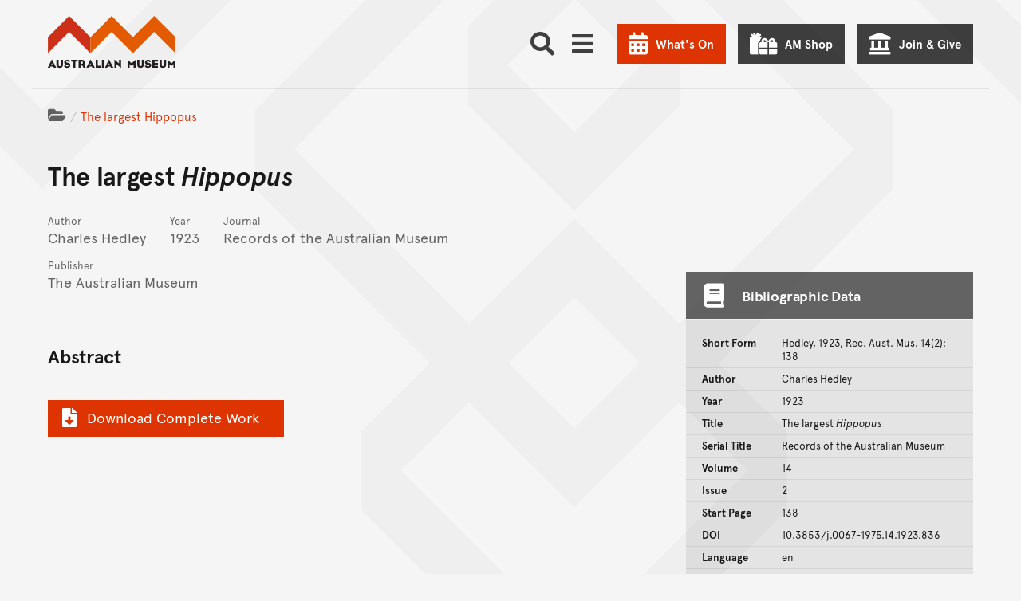

--- FILE ---
content_type: text/css; charset="utf-8"
request_url: https://media.australian.museum/static/js/vendor/tablesorter-2.31.2/css/theme.default.aeac98da3239.css
body_size: 1534
content:
/*************
Default Theme
*************/
/* overall */
.tablesorter-default {
	width: 100%;
	font: 12px/18px Arial, Sans-serif;
	color: #333;
	background-color: #fff;
	border-spacing: 0;
	margin: 10px 0 15px;
	text-align: left;
}

/* header */
.tablesorter-default th,
.tablesorter-default thead td {
	font-weight: bold;
	color: #000;
	background-color: #fff;
	border-collapse: collapse;
	border-bottom: #ccc 2px solid;
	padding: 0;
}
.tablesorter-default tfoot th,
.tablesorter-default tfoot td {
	border: 0;
}
.tablesorter-default .header,
.tablesorter-default .tablesorter-header {
	background-image: url([data-uri]);
	background-position: center right;
	background-repeat: no-repeat;
	cursor: pointer;
	white-space: normal;
	padding: 4px 20px 4px 4px;
}
.tablesorter-default thead .headerSortUp,
.tablesorter-default thead .tablesorter-headerSortUp,
.tablesorter-default thead .tablesorter-headerAsc {
	background-image: url([data-uri]);
	border-bottom: #000 2px solid;
}
.tablesorter-default thead .headerSortDown,
.tablesorter-default thead .tablesorter-headerSortDown,
.tablesorter-default thead .tablesorter-headerDesc {
	background-image: url([data-uri]);
	border-bottom: #000 2px solid;
}
.tablesorter-default thead .sorter-false {
	background-image: none;
	cursor: default;
	padding: 4px;
}

/* tfoot */
.tablesorter-default tfoot .tablesorter-headerSortUp,
.tablesorter-default tfoot .tablesorter-headerSortDown,
.tablesorter-default tfoot .tablesorter-headerAsc,
.tablesorter-default tfoot .tablesorter-headerDesc {
	border-top: #000 2px solid;
}

/* tbody */
.tablesorter-default td {
	background-color: #fff;
	border-bottom: #ccc 1px solid;
	padding: 4px;
	vertical-align: top;
}

/* hovered row colors */
.tablesorter-default tbody > tr.hover > td,
.tablesorter-default tbody > tr:hover > td,
.tablesorter-default tbody > tr.even:hover > td,
.tablesorter-default tbody > tr.odd:hover > td {
	background-color: #fff;
	color: #000;
}

/* table processing indicator */
.tablesorter-default .tablesorter-processing {
	background-position: center center !important;
	background-repeat: no-repeat !important;
	/* background-image: url(images/loading.gif) !important; */
	background-image: url('[data-uri]') !important;
}

/* Zebra Widget - row alternating colors */
.tablesorter-default tr.odd > td {
	background-color: #dfdfdf;
}
.tablesorter-default tr.even > td {
	background-color: #efefef;
}

/* Column Widget - column sort colors */
.tablesorter-default tr.odd td.primary {
	background-color: #bfbfbf;
}
.tablesorter-default td.primary,
.tablesorter-default tr.even td.primary {
	background-color: #d9d9d9;
}
.tablesorter-default tr.odd td.secondary {
	background-color: #d9d9d9;
}
.tablesorter-default td.secondary,
.tablesorter-default tr.even td.secondary {
	background-color: #e6e6e6;
}
.tablesorter-default tr.odd td.tertiary {
	background-color: #e6e6e6;
}
.tablesorter-default td.tertiary,
.tablesorter-default tr.even td.tertiary {
	background-color: #f2f2f2;
}

/* caption */
.tablesorter-default > caption {
	background-color: #fff;
}

/* filter widget */
.tablesorter-default .tablesorter-filter-row {
	background-color: #eee;
}
.tablesorter-default .tablesorter-filter-row td {
	background-color: #eee;
	border-bottom: #ccc 1px solid;
	line-height: normal;
	text-align: center; /* center the input */
	-webkit-transition: line-height 0.1s ease;
	-moz-transition: line-height 0.1s ease;
	-o-transition: line-height 0.1s ease;
	transition: line-height 0.1s ease;
}
/* optional disabled input styling */
.tablesorter-default .tablesorter-filter-row .disabled {
	opacity: 0.5;
	filter: alpha(opacity=50);
	cursor: not-allowed;
}
/* hidden filter row */
.tablesorter-default .tablesorter-filter-row.hideme td {
	/*** *********************************************** ***/
	/*** change this padding to modify the thickness     ***/
	/*** of the closed filter row (height = padding x 2) ***/
	padding: 2px;
	/*** *********************************************** ***/
	margin: 0;
	line-height: 0;
	cursor: pointer;
}
.tablesorter-default .tablesorter-filter-row.hideme * {
	height: 1px;
	min-height: 0;
	border: 0;
	padding: 0;
	margin: 0;
	/* don't use visibility: hidden because it disables tabbing */
	opacity: 0;
	filter: alpha(opacity=0);
}
/* filters */
.tablesorter-default input.tablesorter-filter,
.tablesorter-default select.tablesorter-filter {
	width: 95%;
	height: auto;
	margin: 4px auto;
	padding: 4px;
	background-color: #fff;
	border: 1px solid #bbb;
	color: #333;
	-webkit-box-sizing: border-box;
	-moz-box-sizing: border-box;
	box-sizing: border-box;
	-webkit-transition: height 0.1s ease;
	-moz-transition: height 0.1s ease;
	-o-transition: height 0.1s ease;
	transition: height 0.1s ease;
}
/* rows hidden by filtering (needed for child rows) */
.tablesorter .filtered {
	display: none;
}

/* ajax error row */
.tablesorter .tablesorter-errorRow td {
	text-align: center;
	cursor: pointer;
	background-color: #e6bf99;
}


--- FILE ---
content_type: application/x-javascript; charset=utf-8
request_url: https://consent.cookiebot.com/4ff42b6d-7cfd-4c75-8adc-c54da917d8cc/cc.js?renew=false&referer=journals.australian.museum&dnt=false&init=false
body_size: 221
content:
if(console){var cookiedomainwarning='Error: The domain JOURNALS.AUSTRALIAN.MUSEUM is not authorized to show the cookie banner for domain group ID 4ff42b6d-7cfd-4c75-8adc-c54da917d8cc. Please add it to the domain group in the Cookiebot Manager to authorize the domain.';if(typeof console.warn === 'function'){console.warn(cookiedomainwarning)}else{console.log(cookiedomainwarning)}};